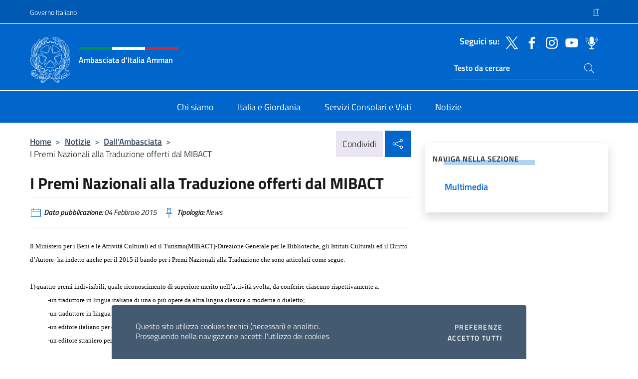

--- FILE ---
content_type: text/html; charset=UTF-8
request_url: https://ambamman.esteri.it/it/news/dall_ambasciata/2015/02/i-premi-nazionali-alla-traduzione/
body_size: 13032
content:
<!DOCTYPE html>
<html lang="it-IT">
<head>
	<meta charset="UTF-8">
	<meta name="viewport" content="width=device-width, initial-scale=1, shrink-to-fit=no">
	<meta name="author" content="Ministero degli Affari Esteri e della Cooperazione Internazionale">
	<link rel="profile" href="https://gmpg.org/xfn/11">

	<title>I Premi Nazionali alla Traduzione offerti dal MIBACT &#8211; Ambasciata d&#039;Italia Amman</title>
<meta name='robots' content='max-image-preview:large' />
	<style>img:is([sizes="auto" i], [sizes^="auto," i]) { contain-intrinsic-size: 3000px 1500px }</style>
	<link rel="alternate" hreflang="it" href="https://ambamman.esteri.it/it/news/dall_ambasciata/2015/02/i-premi-nazionali-alla-traduzione/" />
<link rel="alternate" hreflang="x-default" href="https://ambamman.esteri.it/it/news/dall_ambasciata/2015/02/i-premi-nazionali-alla-traduzione/" />
<link rel="alternate" type="application/rss+xml" title="Ambasciata d&#039;Italia Amman &raquo; Feed" href="https://ambamman.esteri.it/it/feed/" />
<link rel="alternate" type="application/rss+xml" title="Ambasciata d&#039;Italia Amman &raquo; Feed dei commenti" href="https://ambamman.esteri.it/it/comments/feed/" />
<link rel='stylesheet' id='iwy-search-autocomplete-css' href='https://ambamman.esteri.it/wp-content/plugins/iwy-search-autocomplete/public/css/iwy-search-autocomplete-public.min.css?ver=1.0.0' media='all' />
<link rel='stylesheet' id='bootstrap-italia-css-css' href='https://ambamman.esteri.it/wp-content/themes/sedi-tema/assets/css/bootstrap-italia.min.css?ver=2.5.0' media='all' />
<link rel='stylesheet' id='custom-style-css' href='https://ambamman.esteri.it/wp-content/themes/sedi-tema/assets/css/custom.min.css?ver=2.5.0' media='all' />
<script id="wpml-cookie-js-extra">
var wpml_cookies = {"wp-wpml_current_language":{"value":"it","expires":1,"path":"\/"}};
var wpml_cookies = {"wp-wpml_current_language":{"value":"it","expires":1,"path":"\/"}};
</script>
<script defer src="https://ambamman.esteri.it/wp-content/plugins/sitepress-multilingual-cms/res/js/cookies/language-cookie.js?ver=486900" id="wpml-cookie-js" defer data-wp-strategy="defer"></script>
<script defer src="https://ambamman.esteri.it/wp-includes/js/jquery/jquery.min.js?ver=3.7.1" id="jquery-core-js"></script>
<link rel="https://api.w.org/" href="https://ambamman.esteri.it/it/wp-json/" /><link rel="alternate" title="JSON" type="application/json" href="https://ambamman.esteri.it/it/wp-json/wp/v2/posts/957" /><link rel="EditURI" type="application/rsd+xml" title="RSD" href="https://ambamman.esteri.it/xmlrpc.php?rsd" />

<link rel="canonical" href="https://ambamman.esteri.it/it/news/dall_ambasciata/2015/02/i-premi-nazionali-alla-traduzione/" />
<link rel='shortlink' href='https://ambamman.esteri.it/it/?p=957' />
<link rel="alternate" title="oEmbed (JSON)" type="application/json+oembed" href="https://ambamman.esteri.it/it/wp-json/oembed/1.0/embed?url=https%3A%2F%2Fambamman.esteri.it%2Fit%2Fnews%2Fdall_ambasciata%2F2015%2F02%2Fi-premi-nazionali-alla-traduzione%2F" />
<link rel="alternate" title="oEmbed (XML)" type="text/xml+oembed" href="https://ambamman.esteri.it/it/wp-json/oembed/1.0/embed?url=https%3A%2F%2Fambamman.esteri.it%2Fit%2Fnews%2Fdall_ambasciata%2F2015%2F02%2Fi-premi-nazionali-alla-traduzione%2F&#038;format=xml" />
<meta name="generator" content="WPML ver:4.8.6 stt:5,1,27;" />
        <!-- Matomo -->
<script type="text/javascript">
  var _paq = window._paq = window._paq || [];
  /* tracker methods like "setCustomDimension" should be called before "trackPageView" */
  _paq.push(['trackPageView']);
  _paq.push(['enableLinkTracking']);
  (function() {
    var u="https://ingestion.webanalytics.italia.it/";
    _paq.push(['setTrackerUrl', u+'matomo.php']);
    _paq.push(['setSiteId', '39541']);
    var d=document, g=d.createElement('script'), s=d.getElementsByTagName('script')[0];
    g.type='text/javascript'; g.async=true; g.src=u+'matomo.js'; s.parentNode.insertBefore(g,s);
  })();
</script>
<!-- End Matomo Code -->

	<meta property="og:title" content="I Premi Nazionali alla Traduzione offerti dal MIBACT"><meta property="og:type" content="article"><meta property="og:url" content="https://ambamman.esteri.it/it/news/dall_ambasciata/2015/02/i-premi-nazionali-alla-traduzione/"><meta property="og:image" content="https://ambamman.esteri.it/wp-content/themes/sedi-tema/assets/img/img-default.jpg"><meta property="og:description" content="Il Ministero per i Beni e le Attività Culturali ed il Turismo(MIBACT)-Direzione Generale per le Biblioteche, gli Istituti Culturali ed il Diritto d’Autore- ha indetto anche per il 2015 il bando per i Premi Nazionali alla Traduzione che sono articolati come segue:1) quattro premi indivisibili, quale riconoscimento di superiore merito nell’attività svolta, da conferire ciascuno [&hellip;]"><link rel="icon" href="https://ambamman.esteri.it/wp-content/uploads/2023/04/repubblica-italiana-logo-scuro.png" sizes="32x32" />
<link rel="icon" href="https://ambamman.esteri.it/wp-content/uploads/2023/04/repubblica-italiana-logo-scuro.png" sizes="192x192" />
<link rel="apple-touch-icon" href="https://ambamman.esteri.it/wp-content/uploads/2023/04/repubblica-italiana-logo-scuro.png" />
<meta name="msapplication-TileImage" content="https://ambamman.esteri.it/wp-content/uploads/2023/04/repubblica-italiana-logo-scuro.png" />
</head>

<body class="wp-singular post-template-default single single-post postid-957 single-format-standard wp-custom-logo wp-theme-sedi-tema">

 <!-- Cookiebar -->
 <div class="cookiebar">
    <p>Questo sito utilizza cookies tecnici (necessari) e analitici. <br>Proseguendo nella navigazione accetti l'utilizzo dei cookies.</p>
    <div class="cookiebar-buttons">
        <button id="pref-modal" class="cookiebar-btn" data-bs-toggle="modal" data-bs-target="#modalcookie">Preferenze<span class="visually-hidden"> cookies</span></button>
        <button data-bs-accept="cookiebar" class="cookiebar-btn cookiebar-confirm">Accetto tutti<span class="visually-hidden">  i cookies</span></button>
    </div>
</div>

<div id="page" class="site">
	<!-- Skiplinks -->
	<div class="skiplinks">
    	<a class="visually-hidden visually-hidden-focusable" href="#primary">Salta al contenuto</a>
  	</div>
	
	<!-- Header del sito -->
	<header id="masthead" class="site-header it-header-wrapper it-header-sticky" data-bs-toggle="sticky" data-bs-position-type="fixed" data-bs-sticky-class-name="is-sticky" data-bs-target="#header-nav-wrapper">

	    <!-- Top bar del sito -->
		<div class="it-header-slim-wrapper thead-dark">
          <div class="container">
            <div class="row">
              <div class="col-12">
                <div class="it-header-slim-wrapper-content ps-0">
                  <a class="d-lg-block navbar-brand" href="https://www.governo.it/">Governo Italiano</a>
                  <div class="it-header-slim-right-zone"> 
                        <div class="row">
                          <div class="col-12">
                            <div class="link-list-wrapper">
                              <ul id="top-menu" class="link-list lang-menu list-inline"><li id="menu-item-wpml-ls-4-it" class="menu-item wpml-ls-slot-4 wpml-ls-item wpml-ls-item-it wpml-ls-current-language wpml-ls-menu-item wpml-ls-first-item wpml-ls-last-item menu-item-type-wpml_ls_menu_item menu-item-object-wpml_ls_menu_item menu-item-wpml-ls-4-it"><a href="https://ambamman.esteri.it/it/news/dall_ambasciata/2015/02/i-premi-nazionali-alla-traduzione/" role="menuitem"><span class="text-white"><span class="wpml-ls-display">IT</span></span></a></li>
</ul>                              <!-- <ul class="link-list list-inline lang-menu">
                                <li class="list-inline-item">
                                  <a class="list-item text-white active" href="#"><span class="text-white">ITA</span></a>
                                </li>
                                <li class="list-inline-item">
                                  <a class="list-item text-white" href="#"><span class="text-white">ENG</span></a>
                                </li>
                                <li class="list-inline-item">
                                  <a class="list-item text-white" href="#"><span class="text-white">ARA</span></a>
                                </li>
                              </ul> -->
                            </div>
                          </div>
                        </div>        
                  </div>
                </div>
              </div>
            </div>
          </div>
        </div>
	
	<!-- Contenitore logo, cerca, social e menù -->
	<section class="it-nav-wrapper">
  <h2 class="visually-hidden">Intestazione sito, social e menù</h2>
		<div class="site-branding it-header-center-wrapper">
		
		<!-- Bandiera italiana o riga total white -->
		<div class="flag_container clearfix">
            <div class="white clearfix"></div>
            <div class="white clearfix"></div>
            <div class="white clearfix"></div>
        </div>

		<!-- Container elemnti -->
		<div class="container">
              <div class="row">
                <div class="col-12">
                  <div class="it-header-center-content-wrapper ps-0">
                    <div class="it-brand-wrapper">
					<a href="https://ambamman.esteri.it/it/" rel="home">
              <picture>
                <source type="image/webp" srcset="https://ambamman.esteri.it/wp-content/themes/sedi-tema/assets/img/logo-mae-2x.webp 2x, https://ambamman.esteri.it/wp-content/themes/sedi-tema/assets/img/logo-mae.webp 1x">
                <source type="image/png" srcset="https://ambamman.esteri.it/wp-content/themes/sedi-tema/assets/img/logo-mae.png">
                <img class="logo-img" width="82" height="94" src="https://ambamman.esteri.it/wp-content/themes/sedi-tema/assets/img/logo-mae.png" alt="Logo Ambasciata d&#039;Italia Amman">
              </picture>
                <div class="it-brand-text ps-3 w-75">
                  <div class="flag_container clearfix logo-flag">
                    <div class="green clearfix"></div>
                    <div class="white clearfix"></div>
                    <div class="red clearfix"></div>
                  </div>
                                        <p class="no_toc title-site">Ambasciata d&#039;Italia Amman</p>
                                        <p class="site-description visually-hidden">Sito Ufficiale Ambasciata d&#039;Italia ad Amman</p>
                                            </div>
                      </a>
                    </div>
                    <div class="it-right-zone flex-column header-right-column">
                                            <section class="it-socials d-none d-md-flex hidden-md">
                        <p class="h6 title-social">Seguici su:</p>
                        <ul>
                                                    <li>
                            <a aria-label="Vai al canale twitter" href="https://twitter.com/ItalyinJordan" target="_blank" rel="noopener">
                            <img class="ico-head" src="https://ambamman.esteri.it/wp-content/themes/sedi-tema/assets/img/social-header/twitter-ico.svg" alt="Vai al canale twitter"/></a>
                          </li>
                                                    <li>
                            <a aria-label="Vai al canale facebook" href="https://www.facebook.com/italianembassyamman/" target="_blank" rel="noopener">
                            <img class="ico-head" src="https://ambamman.esteri.it/wp-content/themes/sedi-tema/assets/img/social-header/facebook-ico.svg" alt="Vai al canale facebook"/></a>
                          </li>
                                                    <li>
                            <a aria-label="Vai al canale instagram" href="https://www.instagram.com/italyinjordan/" target="_blank" rel="noopener">
                            <img class="ico-head" src="https://ambamman.esteri.it/wp-content/themes/sedi-tema/assets/img/social-header/instagram-ico.svg" alt="Vai al canale instagram"/></a>
                          </li>
                                                    <li>
                            <a aria-label="Vai al canale youtube" href="https://www.youtube.com/channel/UCsnrLdirdLXcFYCmJwEbzQg/featured" target="_blank" rel="noopener">
                            <img class="ico-head" src="https://ambamman.esteri.it/wp-content/themes/sedi-tema/assets/img/social-header/youtube-ico.svg" alt="Vai al canale youtube"/></a>
                          </li>
                                                    <li>
                            <a aria-label="Vai al canale spreaker" href="https://www.spreaker.com/user/italymfa" target="_blank" rel="noopener">
                            <img class="ico-head" src="https://ambamman.esteri.it/wp-content/themes/sedi-tema/assets/img/social-header/spreaker-ico.svg" alt="Vai al canale spreaker"/></a>
                          </li>
                                                  </ul>
                      </section>
                                            <section role="search" class="mt-auto it-search-wrapper">
		<h2 class="visually-hidden">Ricerca sito live</h2>
			<div class="form-group search-head" id="box-live-search">
				<label for="search-live" class="visually-hidden">Cerca nel sito</label>
				<input id="search-live" type="search" class="autocomplete text-white" placeholder="Testo da cercare" name="autocomplete">
				<span class="autocomplete-icon" aria-hidden="true">
					<svg class="icon icon-sm icon-white"><use xlink:href="https://ambamman.esteri.it/wp-content/themes/sedi-tema/assets/svg/sprites.svg#it-search"></use></svg>
				</span>
				
				<ul class="autocomplete-search search-overlay" id="wrapper-lis-search">
				
					<li><a id="default-text" href="#">
						<span class="autocomplete-search-text">
							digita...</span>
						</a>
					</li>
					
				</ul>
			</div>        
			</section>                     
                    </div>
                  </div>
                </div>
              </div>
            </div>
		</div><!-- .site-branding -->
	
	<!-- Contenitore della navigazione -->
	<div id="header-nav-wrapper" class="it-header-navbar-wrapper">
		<div class="container">
			<div class="row">
				<div class="col-12">
					<nav id="site-navigation" class="main-navigation navbar navbar-expand-lg theme-dark-mobile">
					  <button class="custom-navbar-toggler" type="button" aria-controls="navbarNavQ" aria-expanded="false" aria-label="Mostra/Nascondi la navigazione" data-bs-toggle="navbarcollapsible" data-bs-target="#navbarNavQ">
                  <svg class="icon icon-light icon-sm"><use xlink:href="https://ambamman.esteri.it/wp-content/themes/sedi-tema/assets/svg/sprites.svg#it-burger"></use></svg>
            </button>
						<div class="navbar-collapsable" id="navbarNavQ">
							<div class="overlay"></div>
							<div class="close-div bg-transparent">
								<button class="btn close-menu" type="button">
								<svg class="icon icon-lg icon-white">
                  <use xlink:href="https://ambamman.esteri.it/wp-content/themes/sedi-tema/assets/svg/sprites.svg#it-close"></use>
                </svg>
								<span class="visually-hidden">Chiudi</span>
								</button>
							</div>
							<div class="menu-wrapper">
								<div class="logo-menu-mobile border-bottom p-4">
                  <div class="col-sm-8 pb-2">   
                  <span class="text-white h4">Menu</span>
                          </div>
								</div>
								<ul id="primary-menu" class="navbar-nav mx-auto"><li id="nav-menu-item-27" class="nav-item dropdown megamenu  menu-item-even menu-item-depth-0 menu-item menu-item-type-post_type menu-item-object-page"><a href="https://ambamman.esteri.it/it/chi-siamo/" class="nav-link main-menu-link list-item"><span>Chi siamo</span></a><li id="nav-menu-item-26" class="nav-item dropdown megamenu  menu-item-even menu-item-depth-0 menu-item menu-item-type-post_type menu-item-object-page"><a href="https://ambamman.esteri.it/it/italia-e-giordania/" class="nav-link main-menu-link list-item"><span>Italia e Giordania</span></a><li id="nav-menu-item-25" class="nav-item dropdown megamenu  menu-item-even menu-item-depth-0 menu-item menu-item-type-post_type menu-item-object-page"><a href="https://ambamman.esteri.it/it/servizi-consolari-e-visti/" class="nav-link main-menu-link list-item"><span>Servizi Consolari e Visti</span></a><li id="nav-menu-item-24" class="nav-item dropdown megamenu  menu-item-even menu-item-depth-0 menu-item menu-item-type-post_type menu-item-object-page"><a href="https://ambamman.esteri.it/it/news/" class="nav-link main-menu-link list-item"><span>Notizie</span></a></ul>                  <!-- Form ricerca mobile -->
								<div class="form-group mobile-search mt-2 p-2">
									<form role="search" method="get" action="https://ambamman.esteri.it/it/">
										<input id="ricerca-mobile" name="s" type="search" placeholder="Cerca nel sito">
											
											<button type="submit" class="autocomplete-icon icon-search-submit-mobile" aria-hidden="true">
												<svg class="icon icon-sm icon-primary"><use xlink:href="https://ambamman.esteri.it/wp-content/themes/sedi-tema/assets/svg/sprites.svg#it-search"></use></svg>
                        <span class="d-none">Cerca nel sito</span>
											</button>
										<label for="ricerca-mobile" class="visually-hidden">Cerca nel sito</label>
									</form>
								</div>
							</div><!-- .menu-wrapper -->
						</div><!-- .navbar-collapsable -->
					</nav><!-- #site-navigation -->
				</div>
			</div>
		</div>
	</div><!-- .it-header-navbar-wrapper -->
 </section>
</header><!-- #masthead -->
	<main id="primary" class="site-main container mt-3">
			<div class="row">
				<div class="col-lg-8">
					<!-- Breadcrumbs e social sharing -->
					<div class="row">
						<div class="col-lg-8">
							<nav class="breadcrumb-container" aria-label="breadcrumb"><ol class="breadcrumb"><li class="breadcrumb-item"><a href="https://ambamman.esteri.it/it/">Home</a><span class="separator">&gt;</span></li><li class="breadcrumb-item"><li class="breadcrumb-item">
                                <a href="https://ambamman.esteri.it/it/news/">Notizie</a></li><li class="breadcrumb-item"><span class="separator">&gt;</span></li><li class="breadcrumb-item">
                                <a href="https://ambamman.esteri.it/it/news/dall_ambasciata/">Dall&#8217;Ambasciata</a></li><li class="breadcrumb-item"><span class="separator">&gt;</span></li><li class="breadcrumb-item active" aria-current="page">I Premi Nazionali alla Traduzione offerti dal MIBACT</li></ol></nav>						</div>
						<div class="col-lg-4">
							
    <!-- Share button -->
    <div class="share_buttons reveal-content clearfix">
        <div class="share_buttons_container float-start clearfix pe-2">
            <a href="https://www.facebook.com/sharer/sharer.php?u=https://ambamman.esteri.it/it/i-premi-nazionali-alla-traduzione/" title="Condividi su Facebook">
                <svg class="icon icon-lg icon-padded bg-primary icon-white">
                    <use xlink:href="https://ambamman.esteri.it/wp-content/themes/sedi-tema/assets/svg/sprites.svg#it-facebook"></use>
                </svg>
                <span class="visually-hidden">Condividi su Facebook</span>
            </a>
            <a href="https://twitter.com/intent/tweet?url=https://ambamman.esteri.it/it/i-premi-nazionali-alla-traduzione/" title="Condividi su Twitter">
                <svg class="icon icon-lg icon-padded bg-primary icon-white">
                    <use xlink:href="https://ambamman.esteri.it/wp-content/themes/sedi-tema/assets/svg/sprites.svg#it-twitter"></use>
                </svg>
                <span class="visually-hidden">Condividi su Twitter</span>
            </a>
            <a href="https://api.whatsapp.com/send?text=https://ambamman.esteri.it/it/i-premi-nazionali-alla-traduzione/" data-action="share/whatsapp/share" title="Condividi su Whatsapp">
                <svg class="icon icon-lg icon-padded bg-primary icon-white">
                    <use xlink:href="https://ambamman.esteri.it/wp-content/themes/sedi-tema/assets/svg/sprites.svg#it-whatsapp"></use>
                </svg>
                <span class="visually-hidden">Condividi su Whatsapp</span>
            </a>
        </div>
        <!-- /share_buttons_container -->
        <span class="bg-light share-span">Condividi</span>
            <a href="#" onclick="return false" title="Condividi sui Social Network" class="share_buttons_trigger reveal-trigger">
                <svg class="icon icon-lg icon-padded bg-primary icon-white align-middle">
                  <use xlink:href="https://ambamman.esteri.it/wp-content/themes/sedi-tema/assets/svg/sprites.svg#it-share"></use>
                </svg>
                <span class="visually-hidden">Condividi sui Social Network</span>
            </a>
    </div>						</div>
					</div>
		
<article id="post-957" class="post-957 post type-post status-publish format-standard hentry">
	
	<header class="entry-header">
		<h1 class="entry-title h3">I Premi Nazionali alla Traduzione offerti dal MIBACT</h1>	</header><!-- .entry-header -->

	
		<div class="entry-meta">
					<ul class="list-inline">
        	<li class="list-inline-item">
				<svg class="icon icon-primary icon-sm">
					<use xlink:href="https://ambamman.esteri.it/wp-content/themes/sedi-tema/assets/svg/sprites.svg#it-calendar"></use>
				</svg>
				<small>
					<b> Data pubblicazione:</b> 04 Febbraio 2015				</small>
				</li>
            <li class="list-inline-item">
				<svg class="icon icon-primary icon-sm">
					<use xlink:href="https://ambamman.esteri.it/wp-content/themes/sedi-tema/assets/svg/sprites.svg#it-pin"></use>
				</svg>
				<small>
					<b>Tipologia:</b> News				</small>
			</li>
		</ul>
				</div><!-- .entry-meta -->

	<div class="entry-content">
		<p><P style="MARGIN: 0cm 0cm 0pt" class="MsoNormal"><FONT color="#000000"><SPAN style="FONT-FAMILY: Tahoma; FONT-SIZE: 10pt">Il Ministero per i Beni e le Attivit</SPAN><SPAN style="FONT-FAMILY: Tahoma; FONT-SIZE: 10pt; mso-bidi-language: AR-JO">à Culturali ed il Turismo(MIBACT)-Direzione Generale per le Biblioteche, gli Istituti Culturali ed il Diritto d’Autore- ha indetto anche per il 2015 il bando per i Premi Nazionali alla Traduzione che sono articolati come segue:<BR><BR></SPAN></FONT><FONT color="#000000"><SPAN style="FONT-FAMILY: Tahoma; FONT-SIZE: 10pt; mso-bidi-language: AR-JO; mso-fareast-font-family: Tahoma"><SPAN style="mso-list: Ignore">1)<SPAN style="FONT: 7pt 'Times New Roman'"> </SPAN></SPAN></SPAN><SPAN dir="ltr"><SPAN style="FONT-FAMILY: Tahoma; FONT-SIZE: 10pt; mso-bidi-language: AR-JO">quattro premi indivisibili, quale riconoscimento di superiore merito nell’attività svolta, da conferire ciascuno rispettivamente a:<BR>            </SPAN></SPAN></FONT><SPAN style="FONT-FAMILY: Tahoma; FONT-SIZE: 10pt; mso-bidi-language: AR-JO"><FONT color="#000000">-un traduttore in lingua italiana di una o più opere da altra lingua classica o moderna o dialetto;<BR>            </FONT></SPAN><SPAN style="FONT-FAMILY: Tahoma; FONT-SIZE: 10pt; mso-bidi-language: AR-JO"><FONT color="#000000">-un traduttore in lingua straniera di una o più opere in italiano o in dialetto;<BR>            </FONT></SPAN><SPAN style="FONT-FAMILY: Tahoma; FONT-SIZE: 10pt; mso-bidi-language: AR-JO"><FONT color="#000000">-un editore italiano per opere in italiano da altra lingua classica o moderna o dialetto;<BR>            </FONT></SPAN><SPAN style="FONT-FAMILY: Tahoma; FONT-SIZE: 10pt; mso-bidi-language: AR-JO"><FONT color="#000000">-un editore straniero per opere in lingua italiana o in dialetto tradotte in altre lingue;<BR><BR></FONT></SPAN><FONT color="#000000"><SPAN style="FONT-FAMILY: Tahoma; FONT-SIZE: 10pt; mso-bidi-language: AR-JO; mso-fareast-font-family: Tahoma"><SPAN style="mso-list: Ignore">2)<SPAN style="FONT: 7pt 'Times New Roman'"> </SPAN></SPAN></SPAN><SPAN dir="ltr"><SPAN style="FONT-FAMILY: Tahoma; FONT-SIZE: 10pt; mso-bidi-language: AR-JO">fino a quattro premi speciali indivisibili per elevati apporti nell’ambito e/o a supporto dell’attività traduttoria di opere gia concepite in altra lingua o dialetto.<BR><BR></SPAN></SPAN></FONT><SPAN style="FONT-FAMILY: Tahoma; FONT-SIZE: 10pt; mso-bidi-language: AR-JO"><FONT color="#000000">La data di scadenza per la presentazione della domanda è il <B>28 febbraio 2015.<BR><BR></B></FONT></SPAN><B><SPAN style="FONT-FAMILY: Tahoma; FONT-SIZE: 10pt; mso-bidi-language: AR-JO"><FONT color="#000000">L’indirizzo a cui inviare le domande di partecipazione alla selezione è il seguente:<BR><BR></FONT></SPAN></B><FONT color="#000000"><SPAN style="FONT-FAMILY: Tahoma; FONT-SIZE: 10pt">Ministero per i Beni e le Attivit</SPAN><SPAN style="FONT-FAMILY: Tahoma; FONT-SIZE: 10pt; mso-bidi-language: AR-JO">à Culturali ed il Turismo-Direzione Generale per le Biblioteche, gli Istituti Culturali ed il Diritto d’autore<BR></SPAN></FONT><SPAN style="FONT-FAMILY: Tahoma; FONT-SIZE: 10pt; mso-bidi-language: AR-JO"><FONT color="#000000">Segreteria della Commissione per i premi per la traduzione<BR></FONT></SPAN><SPAN style="FONT-FAMILY: Tahoma; FONT-SIZE: 10pt; mso-bidi-language: AR-JO"><FONT color="#000000">Via Michele Mercati, n. 4 – 00197 Roma.<BR><BR><?xml:namespace prefix = "o" ns = "urn:schemas-microsoft-com:office:office" /><o:p></o:p></FONT></SPAN></P><P style="MARGIN: 0cm 0cm 0pt 36pt" class="MsoNormal"><SPAN style="FONT-FAMILY: Tahoma; FONT-SIZE: 10pt; mso-bidi-language: AR-JO"><o:p><FONT color="#000000"> </FONT></o:p></SPAN></P><br />
<P style="MARGIN: 0cm 0cm 0pt" class="MsoNormal"><SPAN style="FONT-FAMILY: Tahoma; FONT-SIZE: 10pt; mso-bidi-language: AR-JO"><o:p><FONT color="#000000"> </FONT></o:p></SPAN></P></p>
	</div><!-- .entry-content -->

	<footer class="entry-footer">
			</footer><!-- .entry-footer -->
</article><!-- #post-957 -->
			</div><!-- .col-lg-8 -->
			
<aside id="secondary" class="widget-area col-lg-4 ps-3 d-none d-lg-block d-xl-block affix-parent">
	<div class="sidebar-wrapper affix-top side-affix">
		<section id="iwy_widget_walker-3" class="widget widget_iwy_widget_walker">    <h4 class="h4 widget-title no-toc">Naviga nella sezione</h4>        <div class="sidebar-linklist-wrapper side-scrool">
            <div class="link-list-wrapper">
              <ul class="link-list">
                                    <li data-order="0">
                      <a href="https://ambamman.esteri.it/it/news/multimedia/" class="list-item large medium right-icon " title="Multimedia"><span>Multimedia </span>
                                                </a>
                                            </li>   
                              </ul>
            </div>
        </div>
        </section>	</div>
</aside><!-- #secondary -->
		   </div><!-- .row -->
	</main><!-- #main -->

<!-- Sezione correlati -->
<section class="container-fluid c-line neutral-2-bg-a1 pb-4 pt-4">
    <div class="container">
      	<div class="row">
        	<div class="col-12">
          	<!-- Carousel gallery -->
          	<div class="it-carousel-wrapper it-carousel-landscape-abstract-three-cols splide" data-bs-carousel-splide>
			  <div class="it-header-block-title">
			  	<h3 class="no_toc fw-normal">Ti potrebbe interessare anche..</h3>
			  </div><!-- /.it-header-block-title -->
			  <div class="splide__track">
				<ul class="splide__list">
											<li class="splide__slide">
							<article class="it-single-slide-wrapper">
								<!--start card-->
								<div class="card-wrapper card-space">
									<div class="card card-big no-after">
										<div class="img-responsive-wrapper">
											<div class="img-responsive">
												<figure class="img-wrapper">
																										<picture>
														<source type="image/webp" srcset="https://ambamman.esteri.it/wp-content/themes/sedi-tema/assets/img/img-default.webp">
														<source type="image/jpg" srcset="https://ambamman.esteri.it/wp-content/themes/sedi-tema/assets/img/img-default.jpg">
														<img class="img-fluid" width="416" height="234" src="https://ambamman.esteri.it/wp-content/themes/sedi-tema/assets/img/img-default.jpg" alt="Referendum Costituzionale 2026" title="Referendum Costituzionale 2026">
													</picture>
												  
												</figure>
											</div>
										</div>
										<div class="card-body px-3 px-md-4">
											<h5 class="card-title correlato"><a class="text-decoration-none text-body" href="https://ambamman.esteri.it/it/news/dall_ambasciata/2026/01/referendum-costituzionale-2026/" title="Vai a Referendum Costituzionale 2026">Referendum Costituzionale 2026</a></h5>
											<p class="card-text">Con decreto del Presidente della Repubblica del 13/01/2026, pubblicato nella Gazzetta Ufficiale del 14/01/2026, è...</p>
											<footer class="it-card-footer">
												<a href="https://ambamman.esteri.it/it/news/dall_ambasciata/2026/01/referendum-costituzionale-2026/" title="Vai all'articolo Referendum Costituzionale 2026" class="btn btn-outline-primary btn-sm">Leggi<span class="visually-hidden">Referendum Costituzionale 2026</span></a>
											</footer>
										</div><!-- ./card-body -->
									</div><!-- ./card -->
								</div><!--end card-->
							</article><!--.it-single-slide-wrapper-->
						</li>
											<li class="splide__slide">
							<article class="it-single-slide-wrapper">
								<!--start card-->
								<div class="card-wrapper card-space">
									<div class="card card-big no-after">
										<div class="img-responsive-wrapper">
											<div class="img-responsive">
												<figure class="img-wrapper">
																										<picture>
														<source type="image/webp" srcset="https://ambamman.esteri.it/wp-content/themes/sedi-tema/assets/img/img-default.webp">
														<source type="image/jpg" srcset="https://ambamman.esteri.it/wp-content/themes/sedi-tema/assets/img/img-default.jpg">
														<img class="img-fluid" width="416" height="234" src="https://ambamman.esteri.it/wp-content/themes/sedi-tema/assets/img/img-default.jpg" alt="Si informa che nei giorni 28 e 29 gennaio p.v. il nostro ufficio consolare rimarrà chiuso per lavori straordinari sui sistemi informatici" title="Si informa che nei giorni 28 e 29 gennaio p.v. il nostro ufficio consolare rimarrà chiuso per lavori straordinari sui sistemi informatici">
													</picture>
												  
												</figure>
											</div>
										</div>
										<div class="card-body px-3 px-md-4">
											<h5 class="card-title correlato"><a class="text-decoration-none text-body" href="https://ambamman.esteri.it/it/news/dall_ambasciata/2026/01/si-informa-che-nei-giorni-28-e-29-gennaio-p-v-il-nostro-ufficio-consolare-rimarra-chiuso-per-lavori-straordinari-sui-sistemi-informatici/" title="Vai a Si informa che nei giorni 28 e 29 gennaio p.v. il nostro ufficio consolare rimarrà chiuso per lavori straordinari sui sistemi informatici">Si informa che nei giorni 28 e 29 gennaio p.v. il nostro ufficio consolare rimarrà chiuso per lavori straordinari sui sistemi informatici</a></h5>
											<p class="card-text"></p>
											<footer class="it-card-footer">
												<a href="https://ambamman.esteri.it/it/news/dall_ambasciata/2026/01/si-informa-che-nei-giorni-28-e-29-gennaio-p-v-il-nostro-ufficio-consolare-rimarra-chiuso-per-lavori-straordinari-sui-sistemi-informatici/" title="Vai all'articolo Si informa che nei giorni 28 e 29 gennaio p.v. il nostro ufficio consolare rimarrà chiuso per lavori straordinari sui sistemi informatici" class="btn btn-outline-primary btn-sm">Leggi<span class="visually-hidden">Si informa che nei giorni 28 e 29 gennaio p.v. il nostro ufficio consolare rimarrà chiuso per lavori straordinari sui sistemi informatici</span></a>
											</footer>
										</div><!-- ./card-body -->
									</div><!-- ./card -->
								</div><!--end card-->
							</article><!--.it-single-slide-wrapper-->
						</li>
											<li class="splide__slide">
							<article class="it-single-slide-wrapper">
								<!--start card-->
								<div class="card-wrapper card-space">
									<div class="card card-big no-after">
										<div class="img-responsive-wrapper">
											<div class="img-responsive">
												<figure class="img-wrapper">
																										<picture>
														<source type="image/webp" srcset="https://ambamman.esteri.it/wp-content/themes/sedi-tema/assets/img/img-default.webp">
														<source type="image/jpg" srcset="https://ambamman.esteri.it/wp-content/themes/sedi-tema/assets/img/img-default.jpg">
														<img class="img-fluid" width="416" height="234" src="https://ambamman.esteri.it/wp-content/themes/sedi-tema/assets/img/img-default.jpg" alt="Modifica costo passaporto ordinario elettronico" title="Modifica costo passaporto ordinario elettronico">
													</picture>
												  
												</figure>
											</div>
										</div>
										<div class="card-body px-3 px-md-4">
											<h5 class="card-title correlato"><a class="text-decoration-none text-body" href="https://ambamman.esteri.it/it/news/dall_ambasciata/2025/11/modifica-costo-passaporto-ordinario-elettronico/" title="Vai a Modifica costo passaporto ordinario elettronico">Modifica costo passaporto ordinario elettronico</a></h5>
											<p class="card-text">Si informa l’utenza che a seguito dell’entrata in vigore del Decreto Interministeriale del 23 settembre...</p>
											<footer class="it-card-footer">
												<a href="https://ambamman.esteri.it/it/news/dall_ambasciata/2025/11/modifica-costo-passaporto-ordinario-elettronico/" title="Vai all'articolo Modifica costo passaporto ordinario elettronico" class="btn btn-outline-primary btn-sm">Leggi<span class="visually-hidden">Modifica costo passaporto ordinario elettronico</span></a>
											</footer>
										</div><!-- ./card-body -->
									</div><!-- ./card -->
								</div><!--end card-->
							</article><!--.it-single-slide-wrapper-->
						</li>
											<li class="splide__slide">
							<article class="it-single-slide-wrapper">
								<!--start card-->
								<div class="card-wrapper card-space">
									<div class="card card-big no-after">
										<div class="img-responsive-wrapper">
											<div class="img-responsive">
												<figure class="img-wrapper">
																										<picture>
														<source type="image/webp" srcset="https://ambamman.esteri.it/wp-content/themes/sedi-tema/assets/img/img-default.webp">
														<source type="image/jpg" srcset="https://ambamman.esteri.it/wp-content/themes/sedi-tema/assets/img/img-default.jpg">
														<img class="img-fluid" width="416" height="234" src="https://ambamman.esteri.it/wp-content/themes/sedi-tema/assets/img/img-default.jpg" alt="Nuove regole per la registrazione della residenza in Giordania" title="Nuove regole per la registrazione della residenza in Giordania">
													</picture>
												  
												</figure>
											</div>
										</div>
										<div class="card-body px-3 px-md-4">
											<h5 class="card-title correlato"><a class="text-decoration-none text-body" href="https://ambamman.esteri.it/it/news/dall_ambasciata/2025/11/nuove-regole-per-la-registrazione-della-residenza-in-giordania/" title="Vai a Nuove regole per la registrazione della residenza in Giordania">Nuove regole per la registrazione della residenza in Giordania</a></h5>
											<p class="card-text">Si segnala che a far data dal 6 ottobre 2025, le Autorità giordane hanno apportato...</p>
											<footer class="it-card-footer">
												<a href="https://ambamman.esteri.it/it/news/dall_ambasciata/2025/11/nuove-regole-per-la-registrazione-della-residenza-in-giordania/" title="Vai all'articolo Nuove regole per la registrazione della residenza in Giordania" class="btn btn-outline-primary btn-sm">Leggi<span class="visually-hidden">Nuove regole per la registrazione della residenza in Giordania</span></a>
											</footer>
										</div><!-- ./card-body -->
									</div><!-- ./card -->
								</div><!--end card-->
							</article><!--.it-single-slide-wrapper-->
						</li>
											<li class="splide__slide">
							<article class="it-single-slide-wrapper">
								<!--start card-->
								<div class="card-wrapper card-space">
									<div class="card card-big no-after">
										<div class="img-responsive-wrapper">
											<div class="img-responsive">
												<figure class="img-wrapper">
																										<picture>
														<source type="image/webp" srcset="https://ambamman.esteri.it/wp-content/themes/sedi-tema/assets/img/img-default.webp">
														<source type="image/jpg" srcset="https://ambamman.esteri.it/wp-content/themes/sedi-tema/assets/img/img-default.jpg">
														<img class="img-fluid" width="416" height="234" src="https://ambamman.esteri.it/wp-content/themes/sedi-tema/assets/img/img-default.jpg" alt="Entrata in funzione dal 12 ottobre 2025 del nuovo sistema di registrazione ingresso/uscita (Entry/Exit System – EES) dei cittadini di Paesi terzi che attraversano le frontiere esterne Schengen" title="Entrata in funzione dal 12 ottobre 2025 del nuovo sistema di registrazione ingresso/uscita (Entry/Exit System – EES) dei cittadini di Paesi terzi che attraversano le frontiere esterne Schengen">
													</picture>
												  
												</figure>
											</div>
										</div>
										<div class="card-body px-3 px-md-4">
											<h5 class="card-title correlato"><a class="text-decoration-none text-body" href="https://ambamman.esteri.it/it/news/dall_ambasciata/2025/10/entrata-in-funzione-dal-12-ottobre-2025-del-nuovo-sistema-di-registrazione-ingresso-uscita-entry-exit-system-ees-dei-cittadini-di-paesi-terzi-che-attraversano-le-frontiere-esterne-schengen/" title="Vai a Entrata in funzione dal 12 ottobre 2025 del nuovo sistema di registrazione ingresso/uscita (Entry/Exit System – EES) dei cittadini di Paesi terzi che attraversano le frontiere esterne Schengen">Entrata in funzione dal 12 ottobre 2025 del nuovo sistema di registrazione ingresso/uscita (Entry/Exit System – EES) dei cittadini di Paesi terzi che attraversano le frontiere esterne Schengen</a></h5>
											<p class="card-text">Il sistema di ingressi/uscite (EES) è il nuovo sistema europeo di gestione delle frontiere che...</p>
											<footer class="it-card-footer">
												<a href="https://ambamman.esteri.it/it/news/dall_ambasciata/2025/10/entrata-in-funzione-dal-12-ottobre-2025-del-nuovo-sistema-di-registrazione-ingresso-uscita-entry-exit-system-ees-dei-cittadini-di-paesi-terzi-che-attraversano-le-frontiere-esterne-schengen/" title="Vai all'articolo Entrata in funzione dal 12 ottobre 2025 del nuovo sistema di registrazione ingresso/uscita (Entry/Exit System – EES) dei cittadini di Paesi terzi che attraversano le frontiere esterne Schengen" class="btn btn-outline-primary btn-sm">Leggi<span class="visually-hidden">Entrata in funzione dal 12 ottobre 2025 del nuovo sistema di registrazione ingresso/uscita (Entry/Exit System – EES) dei cittadini di Paesi terzi che attraversano le frontiere esterne Schengen</span></a>
											</footer>
										</div><!-- ./card-body -->
									</div><!-- ./card -->
								</div><!--end card-->
							</article><!--.it-single-slide-wrapper-->
						</li>
											<li class="splide__slide">
							<article class="it-single-slide-wrapper">
								<!--start card-->
								<div class="card-wrapper card-space">
									<div class="card card-big no-after">
										<div class="img-responsive-wrapper">
											<div class="img-responsive">
												<figure class="img-wrapper">
																										<picture>
														<source type="image/webp" srcset="https://ambamman.esteri.it/wp-content/themes/sedi-tema/assets/img/img-default.webp">
														<source type="image/jpg" srcset="https://ambamman.esteri.it/wp-content/themes/sedi-tema/assets/img/img-default.jpg">
														<img class="img-fluid" width="416" height="234" src="https://ambamman.esteri.it/wp-content/themes/sedi-tema/assets/img/img-default.jpg" alt="PREMIO DI TRADUZIONE PER LA XXV SETTIMANA DELLA LINGUA ITALIANA NEL MONDO" title="PREMIO DI TRADUZIONE PER LA XXV SETTIMANA DELLA LINGUA ITALIANA NEL MONDO">
													</picture>
												  
												</figure>
											</div>
										</div>
										<div class="card-body px-3 px-md-4">
											<h5 class="card-title correlato"><a class="text-decoration-none text-body" href="https://ambamman.esteri.it/it/news/dall_ambasciata/2025/09/premio-di-traduzione-per-la-xxv-settimana-della-lingua-italiana-nel-mondo/" title="Vai a PREMIO DI TRADUZIONE PER LA XXV SETTIMANA DELLA LINGUA ITALIANA NEL MONDO">PREMIO DI TRADUZIONE PER LA XXV SETTIMANA DELLA LINGUA ITALIANA NEL MONDO</a></h5>
											<p class="card-text">l’Ambasciata d’Italia, in collaborazione con la Società Dante Alighieri, annuncia il premio di traduzione per...</p>
											<footer class="it-card-footer">
												<a href="https://ambamman.esteri.it/it/news/dall_ambasciata/2025/09/premio-di-traduzione-per-la-xxv-settimana-della-lingua-italiana-nel-mondo/" title="Vai all'articolo PREMIO DI TRADUZIONE PER LA XXV SETTIMANA DELLA LINGUA ITALIANA NEL MONDO" class="btn btn-outline-primary btn-sm">Leggi<span class="visually-hidden">PREMIO DI TRADUZIONE PER LA XXV SETTIMANA DELLA LINGUA ITALIANA NEL MONDO</span></a>
											</footer>
										</div><!-- ./card-body -->
									</div><!-- ./card -->
								</div><!--end card-->
							</article><!--.it-single-slide-wrapper-->
						</li>
											<li class="splide__slide">
							<article class="it-single-slide-wrapper">
								<!--start card-->
								<div class="card-wrapper card-space">
									<div class="card card-big no-after">
										<div class="img-responsive-wrapper">
											<div class="img-responsive">
												<figure class="img-wrapper">
																										<picture>
														<source type="image/webp" srcset="https://ambamman.esteri.it/wp-content/themes/sedi-tema/assets/img/img-default.webp">
														<source type="image/jpg" srcset="https://ambamman.esteri.it/wp-content/themes/sedi-tema/assets/img/img-default.jpg">
														<img class="img-fluid" width="416" height="234" src="https://ambamman.esteri.it/wp-content/themes/sedi-tema/assets/img/img-default.jpg" alt="Borse di studio offerte dal Governo italiano in favore di studenti stranieri e italiani residenti all’estero (IRE) per l’A.A. 2025-2026. Pubblicazione graduatoria." title="Borse di studio offerte dal Governo italiano in favore di studenti stranieri e italiani residenti all’estero (IRE) per l’A.A. 2025-2026. Pubblicazione graduatoria.">
													</picture>
												  
												</figure>
											</div>
										</div>
										<div class="card-body px-3 px-md-4">
											<h5 class="card-title correlato"><a class="text-decoration-none text-body" href="https://ambamman.esteri.it/it/news/dall_ambasciata/2025/08/borse-di-studio-offerte-dal-governo-italiano-in-favore-di-studenti-stranieri-e-italiani-residenti-allestero-ire-per-la-a-2025-2026-pubblicazione-graduatoria/" title="Vai a Borse di studio offerte dal Governo italiano in favore di studenti stranieri e italiani residenti all’estero (IRE) per l’A.A. 2025-2026. Pubblicazione graduatoria.">Borse di studio offerte dal Governo italiano in favore di studenti stranieri e italiani residenti all’estero (IRE) per l’A.A. 2025-2026. Pubblicazione graduatoria.</a></h5>
											<p class="card-text">La Commissione istituita per assegnare le borse di studio offerte dal Governo italiano per l’Anno...</p>
											<footer class="it-card-footer">
												<a href="https://ambamman.esteri.it/it/news/dall_ambasciata/2025/08/borse-di-studio-offerte-dal-governo-italiano-in-favore-di-studenti-stranieri-e-italiani-residenti-allestero-ire-per-la-a-2025-2026-pubblicazione-graduatoria/" title="Vai all'articolo Borse di studio offerte dal Governo italiano in favore di studenti stranieri e italiani residenti all’estero (IRE) per l’A.A. 2025-2026. Pubblicazione graduatoria." class="btn btn-outline-primary btn-sm">Leggi<span class="visually-hidden">Borse di studio offerte dal Governo italiano in favore di studenti stranieri e italiani residenti all’estero (IRE) per l’A.A. 2025-2026. Pubblicazione graduatoria.</span></a>
											</footer>
										</div><!-- ./card-body -->
									</div><!-- ./card -->
								</div><!--end card-->
							</article><!--.it-single-slide-wrapper-->
						</li>
											<li class="splide__slide">
							<article class="it-single-slide-wrapper">
								<!--start card-->
								<div class="card-wrapper card-space">
									<div class="card card-big no-after">
										<div class="img-responsive-wrapper">
											<div class="img-responsive">
												<figure class="img-wrapper">
																										<picture>
														<source type="image/webp" srcset="https://ambamman.esteri.it/wp-content/themes/sedi-tema/assets/img/img-default.webp">
														<source type="image/jpg" srcset="https://ambamman.esteri.it/wp-content/themes/sedi-tema/assets/img/img-default.jpg">
														<img class="img-fluid" width="416" height="234" src="https://ambamman.esteri.it/wp-content/themes/sedi-tema/assets/img/img-default.jpg" alt="Contributi a soggetti privati per iniziative di pace, sicurezza internazionale, azioni umanitarie e tutela dei diritti umani – Avviso e modalità di erogazione" title="Contributi a soggetti privati per iniziative di pace, sicurezza internazionale, azioni umanitarie e tutela dei diritti umani – Avviso e modalità di erogazione">
													</picture>
												  
												</figure>
											</div>
										</div>
										<div class="card-body px-3 px-md-4">
											<h5 class="card-title correlato"><a class="text-decoration-none text-body" href="https://ambamman.esteri.it/it/news/dall_ambasciata/2025/08/contributi-a-soggetti-privati-per-iniziative-di-pace-sicurezza-internazionale-azioni-umanitarie-e-tutela-dei-diritti-umani-avviso-e-modalita-di-erogazione/" title="Vai a Contributi a soggetti privati per iniziative di pace, sicurezza internazionale, azioni umanitarie e tutela dei diritti umani – Avviso e modalità di erogazione">Contributi a soggetti privati per iniziative di pace, sicurezza internazionale, azioni umanitarie e tutela dei diritti umani – Avviso e modalità di erogazione</a></h5>
											<p class="card-text">La Direzione generale per gli affari politici e di sicurezza (DGAP), la Direzione Generale per...</p>
											<footer class="it-card-footer">
												<a href="https://ambamman.esteri.it/it/news/dall_ambasciata/2025/08/contributi-a-soggetti-privati-per-iniziative-di-pace-sicurezza-internazionale-azioni-umanitarie-e-tutela-dei-diritti-umani-avviso-e-modalita-di-erogazione/" title="Vai all'articolo Contributi a soggetti privati per iniziative di pace, sicurezza internazionale, azioni umanitarie e tutela dei diritti umani – Avviso e modalità di erogazione" class="btn btn-outline-primary btn-sm">Leggi<span class="visually-hidden">Contributi a soggetti privati per iniziative di pace, sicurezza internazionale, azioni umanitarie e tutela dei diritti umani – Avviso e modalità di erogazione</span></a>
											</footer>
										</div><!-- ./card-body -->
									</div><!-- ./card -->
								</div><!--end card-->
							</article><!--.it-single-slide-wrapper-->
						</li>
											<li class="splide__slide">
							<article class="it-single-slide-wrapper">
								<!--start card-->
								<div class="card-wrapper card-space">
									<div class="card card-big no-after">
										<div class="img-responsive-wrapper">
											<div class="img-responsive">
												<figure class="img-wrapper">
																										<picture>
														<source type="image/webp" srcset="https://ambamman.esteri.it/wp-content/themes/sedi-tema/assets/img/img-default.webp">
														<source type="image/jpg" srcset="https://ambamman.esteri.it/wp-content/themes/sedi-tema/assets/img/img-default.jpg">
														<img class="img-fluid" width="416" height="234" src="https://ambamman.esteri.it/wp-content/themes/sedi-tema/assets/img/img-default.jpg" alt="Giornata nazionale del sacrificio del lavoro italiano nel mondo" title="Giornata nazionale del sacrificio del lavoro italiano nel mondo">
													</picture>
												  
												</figure>
											</div>
										</div>
										<div class="card-body px-3 px-md-4">
											<h5 class="card-title correlato"><a class="text-decoration-none text-body" href="https://ambamman.esteri.it/it/news/dall_ambasciata/2025/08/giornata-nazionale-del-sacrificio-del-lavoro-italiano-nel-mondo/" title="Vai a Giornata nazionale del sacrificio del lavoro italiano nel mondo">Giornata nazionale del sacrificio del lavoro italiano nel mondo</a></h5>
											<p class="card-text">In occasione dell’8 agosto si celebra la &quot;Giornata nazionale del sacrificio del lavoro italiano nel...</p>
											<footer class="it-card-footer">
												<a href="https://ambamman.esteri.it/it/news/dall_ambasciata/2025/08/giornata-nazionale-del-sacrificio-del-lavoro-italiano-nel-mondo/" title="Vai all'articolo Giornata nazionale del sacrificio del lavoro italiano nel mondo" class="btn btn-outline-primary btn-sm">Leggi<span class="visually-hidden">Giornata nazionale del sacrificio del lavoro italiano nel mondo</span></a>
											</footer>
										</div><!-- ./card-body -->
									</div><!-- ./card -->
								</div><!--end card-->
							</article><!--.it-single-slide-wrapper-->
						</li>
										</ul><!-- /.splide__list-->
		  	  </div><!-- /.splide__track-->
			</div><!-- /.it-carousel-wrapper -->
		</div><!-- .col-12-->
	 </div><!-- .row -->
	</div><!-- .container-->
</section>

		<!-- Bottom share nav -->
	<nav class="bottom-nav social-share">
      <ul>
        <li>
          <a href="https://www.facebook.com/sharer/sharer.php?u=https://ambamman.esteri.it/it/i-premi-nazionali-alla-traduzione/" title="Condividi su Facebook">
            <svg class="icon icon-primary"><use xlink:href="https://ambamman.esteri.it/wp-content/themes/sedi-tema/assets/svg/sprites.svg#it-facebook"></use></svg>
            <span class="bottom-nav-label text-primary">Facebook</span>
          </a>
        </li>
        <li>
          <a href="https://twitter.com/intent/tweet?url=https://ambamman.esteri.it/it/i-premi-nazionali-alla-traduzione/" title="Condividi su Twitter">
            <svg class="icon icon-primary"><use xlink:href="https://ambamman.esteri.it/wp-content/themes/sedi-tema/assets/svg/sprites.svg#it-twitter"></use></svg>
            <span class="bottom-nav-label text-primary">Twitter</span>
          </a>
        </li>
        <li>
          <a href="https://api.whatsapp.com/send?text=https://ambamman.esteri.it/it/i-premi-nazionali-alla-traduzione/" title="Condividi su Whatsapp">
            <svg class="icon icon-primary"><use xlink:href="https://ambamman.esteri.it/wp-content/themes/sedi-tema/assets/svg/sprites.svg#it-whatsapp"></use></svg>
            <span class="bottom-nav-label text-primary">Whatsapp</span>
          </a>
        </li>
      </ul>
    </nav>
		<footer id="footer" class="it-footer">
	<div class="it-footer-main">
          <div class="container">
			
		 <!-- Section footer logo e testo -->
		  <section>
              <div class="row clearfix">
                <div class="col-sm-12">
					<div class="row">
                  <div class="it-brand-wrapper col-sm-5 col-lg-4">
                    <a href="https://ambamman.esteri.it/it/">
					<picture>
						<source type="image/webp" srcset="https://ambamman.esteri.it/wp-content/themes/sedi-tema/assets/img/logo-mae-2x.webp 2x, https://ambamman.esteri.it/wp-content/themes/sedi-tema/assets/img/logo-mae.webp 1x">
						<source type="image/png" srcset="https://ambamman.esteri.it/wp-content/themes/sedi-tema/assets/img/logo-mae.png">
						<img class="logo-img" width="82" height="94" src="https://ambamman.esteri.it/wp-content/themes/sedi-tema/assets/img/logo-mae.png" alt="Logo Ambasciata d&#039;Italia Amman">
					</picture>
                      <div class="it-brand-text ps-3 w-75">
					  	<div class="flag_container clearfix logo-flag">
                            <div class="green clearfix"></div>
                            <div class="white clearfix"></div>
                            <div class="red clearfix"></div>
                        </div>
                        <h2 class="no_toc footer-title">Ambasciata d&#039;Italia Amman</h2>
                      </div>
                    </a>
                  </div>
				  				  </div>
                </div>
              </div>
			</section><!-- .section -->
				<!--Section widget  -->
				<section class="footer-widget">
				<h2 class="visually-hidden">Sezione footer</h2>
					<div class="row">
						<div class="col-lg-4 col-md-12 p-2">
							<section id="text-2" class="widget widget_text"><h3 class="h6 footer-title border-bottom">Recapiti e Contatti</h3>			<div class="textwidget"><p>Jabal Al Weibdeh<br />
5, Hafeth Ibrahim Str.<br />
P.O.Box 9800<br />
11191 Amman, Jordan</p>
<p>Tel: <a href="tel:00962064636413">00962(0)64636413 /</a> <a href="tel:00962064638185">00962(0)64638185</a></p>
<p>Fax: <a href="fax: 00962064659730">00962(0)64659730</a></p>
<p>E-mail: <a href="mailto:info.amman@esteri.it">info.amman@esteri.it</a><br />
PEC: <a href="mailto:amb.amman@cert.esteri.it">amb.amman@cert.esteri.it</a></p>
<p><a title="GLi uffici della sede" href="https://ambamman.esteri.it/it/chi-siamo/gli-uffici/">Gli uffici della sede</a></p>
</div>
		</section><section id="text-3" class="widget widget_text"><h3 class="h6 footer-title border-bottom">Iscriviti alla nostra Newsletter</h3>			<div class="textwidget">		<!-- Form iscrizione newsletter -->
			<form method="post" action="https://ambamman.esteri.it/it/news/dall_ambasciata/2015/02/i-premi-nazionali-alla-traduzione/">
                <div class="row">
                                        <div class="col-md-12">
                        <div class="form-group mb-2">
                            <label class="visually-hidden" for="email">Inserisci la tua email</label>
                            <input id="email" name="email" type="email" class="form-control" placeholder="Inserisci il tuo indirizzo email" required>
                        </div><!-- /.form-group.mb-2 -->
                        <div class="col-md-12 mb-2">
                            <div id="newsletter-check" class="form-check form-check-group shadow-none">
                                <input class="text-white" id="informativa" aria-labelledby="informativa-help" name="informativa[GPDR]" value="1" type="checkbox" required>
                                <label id="informativa-label" for="informativa" class="text-white p-0 m-0">Accettazione GDPR</label>
                                <small id="informativa-help" class="form-text text-white p-0 m-0">Autorizzo il trattamento dei miei dati personali ai sensi del GDPR e del Decreto Legislativo 30 giugno 2003, n.196 <a href="https://www.esteri.it/it/privacy-e-cookie/" title="Vai alla pagina Privacy Policy" target="_blank" rel="noopener">Privacy</a> <a href="https://www.esteri.it/it/note-legali/" title="Vai alla pagina Note legali" target="_blank" rel="noopener">Note Legali</a></small>
                                <div class="invalid-feedback">Presa visione obbligatoria</div>
                            </div><!-- /#newsletter-check -->
                            <div id="accettazione-check" class="form-check form-check-group shadow-none">
                                <input class="text-white" id="accettazione" aria-labelledby="accettazione-help" type="checkbox" name="informativa[iscrizione]" value="1" required>
                                <label style="font-size: 0.9em; font-weight: normal" id="accettazione-label" for="accettazione" class="text-white p-0 m-0">Sì, voglio iscrivermi alla Newsletter per ricevere</label>
                                <small id="accettazione-help" class="form-text text-white p-0 m-0">aggiornamenti sulle attività di questa sede </small>
                                <div class="invalid-feedback">Presa visione obbligatoria</div>
                            </div><!-- /.#accettazione-check -->
                        </div><!-- /.col-md-12 -->
                        <div class="form-group d-grid mb-2 bg-dark p-0">
                            <input type="submit" class="btn btn-primary btn-block btn-xs rounded-0" value="Iscriviti ora">
                            <input type="hidden" id="_wpnonce" name="_wpnonce" value="e27fe9a4fe" /><input type="hidden" name="_wp_http_referer" value="/it/news/dall_ambasciata/2015/02/i-premi-nazionali-alla-traduzione/" />                        </div><!-- /.form-group.d-grid -->
                    </div><!-- /.col-md-12 -->
                     
                        <!-- <div class="col-md-12">
                            <div class="g-recaptcha" data-sitekey=""></div>
                        </div> --><!-- /.col-md-12 -->
                    </div><!-- /.row -->
			</form><!-- /form -->
		
		
</div>
		</section>						</div><!-- .col-lg-4 col-md-12 col-sm-6 p-2 -->
						<div class="col-lg-4 col-md-12 p-2">
							<section id="text-6" class="widget widget_text"><h3 class="h6 footer-title border-bottom">La Rete Farnesina</h3>			<div class="textwidget"><p><a title="La Farnesina - il MAECI" href="http://www.esteri.it/it" target="_blank" rel="noopener">La Farnesina – il MAECI</a></p>
<p><a title="La Rete diplomatica" href="http://www.esteri.it/it/ministero/struttura/laretediplomatica/" target="_blank" rel="noopener">La Rete diplomatica</a></p>
<p><a title="Viaggiare sicuri" href="http://www.viaggiaresicuri.it/" target="_blank" rel="noopener">Viaggiare sicuri</a></p>
<p><a title="Dove siamo nel mondo" href="https://www.dovesiamonelmondo.it/" target="_blank" rel="noopener">Dove siamo nel mondo</a></p>
</div>
		</section><section id="text-7" class="widget widget_text"><h3 class="h6 footer-title border-bottom">Le Istituzioni</h3>			<div class="textwidget"><p><a title="Governo Italiano" href="https://www.governo.it/en" target="_blank" rel="noopener"><img decoding="async" src="https://ambwashingtondc.esteri.it/wp-content/themes/sedi-tema/assets/img/stellone.png" alt="Governo Italiano" /> Governo Italiano</a></p>
<p><a title="Europa.eu" href="http://europa.eu/" target="_blank" rel="noopener"><img decoding="async" src="https://ambwashingtondc.esteri.it/wp-content/themes/sedi-tema/assets/img/eu.png" alt="Europa.eu" /> Europa.eu</a></p>
</div>
		</section><section id="text-8" class="widget widget_text"><h3 class="h6 footer-title border-bottom">Domande frequenti</h3>			<div class="textwidget"><p><a title="Faq - MAECI" href="https://www.esteri.it/it/sportello_info/domandefrequenti/" target="_blank" rel="noopener">Faq – MAECI</a></p>
</div>
		</section>						</div><!-- .col-lg-4 col-md-12 col-sm-6 p-2 -->
						<div class="col-lg-4 col-md-12 p-2">
							<section id="text-13" class="widget widget_text"><h3 class="h6 footer-title border-bottom">L&#8217;Ambasciata d&#8217;Italia ad Amman</h3>			<div class="textwidget"><p><a title="Chi siamo" href="https://ambamman.esteri.it/it/chi-siamo/">Chi siamo</a></p>
<p><a title="Italia e Giordania" href="https://ambamman.esteri.it/it/italia-e-Giordania/">Italia e Giordania</a></p>
<p><a title="Servizi Consolari e Visti" href="https://ambamman.esteri.it/it/servizi-consolari-e-visti/">Servizi Consolari e Visti</a></p>
<p><a href="https://ambamman.esteri.it/it/news/">Notizie</a></p>
</div>
		</section><section id="text-14" class="widget widget_text"><h3 class="h6 footer-title border-bottom">Amministrazione Trasparente</h3>			<div class="textwidget"><p><a title="Amministrazione trasparente - Ambasciata" href="https://ambamman.esteri.it/it/amministrazione-trasparente/">Amministrazione trasparente – Ambasciata</a></p>
<p><a title="Amministrazione trasparente - MAECI" href="https://www.esteri.it/it/trasparenza_comunicazioni_legali/" target="_blank" rel="noopener">Amministrazione trasparente – MAECI</a></p>
</div>
		</section>						</div><!-- .col-lg-4 col-md-12 col-sm-6 p-2 -->
					</div><!-- .row -->
				</section><!-- .section -->
			</div><!-- .container -->
		</div><!-- .it-footer-main -->

		<!-- Section bottom footer -->
		<section class="it-footer-small-prints clearfix">
				<div class="container">
					<div class="row">
						<div class="col-lg-7">
							<h3 class="visually-hidden text-white">Link Utili</h3>
							<div class="navbar-nav mx-auto"><ul id="bottom-menu" class="it-footer-small-prints-list d-flex list-inline mb-0 justify-content-lg-start justify-content-center"><li id="menu-item-28" class="menu-item menu-item-type-custom menu-item-object-custom menu-item-28"><a target="_blank" href="https://www.esteri.it/it/note-legali/">Note legali</a></li>
<li id="menu-item-29" class="menu-item menu-item-type-custom menu-item-object-custom menu-item-29"><a target="_blank" href="https://www.esteri.it/it/privacy-e-cookie/">Privacy e cookie policy</a></li>
<li id="menu-item-30" class="menu-item menu-item-type-custom menu-item-object-custom menu-item-30"><a target="_blank" href="https://form.agid.gov.it/view/470a1180-773c-11ef-8ec0-b3da20d19b2b">Dichiarazione di accessibilità</a></li>
</ul></div>					</div>
					<!-- Copyright sito -->
						<div class="col-lg-5">
							<ul class="it-footer-small-prints-list list-inline mb-0 d-flex flex-column flex-md-row justify-content-xl-end justify-content-center">
								<li><span class="text-white copyright">2026 Copyright Ministero degli Affari Esteri e della Cooperazione Internazionale</span></li>
							</ul>
						</div>
					</div><!-- .row -->
				</div><!-- .container -->
			</section><!-- .it-footer-small-prints clearfix -->
	</footer><!-- #colophon -->

	 <!-- Bottone torna su -->
	 <a href="#" aria-hidden="true" tabindex="-1" data-bs-toggle="backtotop" class="back-to-top shadow">
		<svg class="icon icon-light"><use href="https://ambamman.esteri.it/wp-content/themes/sedi-tema/assets/svg/sprites.svg#it-arrow-up"></use></svg>
	</a>

	<!-- Bottone popup privacy policy -->
	<div class="position-fixed start-0 btn-modify-pp d-none ">
		<button type="button" class="btn btn-primary btn-icon btn-me btn-xs p-2 rounded-circle" data-bs-toggle="modal" data-bs-target="#modalcookie" title="Rivedi preferenze cookies">
			<span class="rounded-icon">
				<svg class="icon icon-primary"><use href="https://ambamman.esteri.it/wp-content/themes/sedi-tema/assets/svg/sprites.svg#it-open-source"></use></svg>
			</span>
		</button>
	</div>

<script type="speculationrules">
{"prefetch":[{"source":"document","where":{"and":[{"href_matches":"\/it\/*"},{"not":{"href_matches":["\/wp-*.php","\/wp-admin\/*","\/wp-content\/uploads\/*","\/wp-content\/*","\/wp-content\/plugins\/*","\/wp-content\/themes\/sedi-tema\/*","\/it\/*\\?(.+)"]}},{"not":{"selector_matches":"a[rel~=\"nofollow\"]"}},{"not":{"selector_matches":".no-prefetch, .no-prefetch a"}}]},"eagerness":"conservative"}]}
</script>
   <div class="modal fade" tabindex="-1" role="dialog" id="modalcookie" aria-labelledby="modalCookieTitle">
      <div class="modal-dialog modal-lg" role="document">
         <div class="modal-content">
            <div class="modal-header">
               <h2 class="modal-title h5" id="modalCookieTitle">Personalizza le preferenze di consenso</h2>
               <button id="close-modal-cookie" class="btn-close" type="button" data-bs-dismiss="modal" aria-label="Chiudi finestra modale">
                  <svg class="icon"><use href="https://ambamman.esteri.it/wp-content/themes/sedi-tema/assets/svg/sprites.svg#it-close"></use></svg>
               </button>
            </div>
            <div class="modal-body">
            <p>Utilizziamo i cookies per aiutarti a navigare in maniera efficiente e a svolgere determinate funzioni. Troverai informazioni dettagliate su tutti i cookies sotto ogni categoria di consensi sottostanti.<br><br></p>
                <p>I cookies categorizzati come “Necessari” sono cookies tecnici che vengono memorizzati sul tuo browser in quanto essenziali per consentire le funzionalità di base del sito.<br><br></p>
                <p>Utilizziamo inoltre cookies analitici volti alla raccolta di informazioni, in forma aggregata, sul numero degli utenti e su come gli stessi visitano il sito. Al fine di rispettare la privacy dei nostri utenti, gli indirizzi IP di coloro che navigano sul sito internet sono resi anonimi.<br><br></p>
                <p>Puoi decidere di attivare o disattivare i cookies analitici.<br><br></p>
                    <!-- cookie button-->
                    <div class="form-check form-check-group">
                        <div class="toggles">
                            <label for="necessary-cookie">
                                Necessari<small class="text-success float-end"> sempre attivi</small>
                                <input type="checkbox" name="necessary-cookie" id="necessary-cookie" aria-labelledby="necessary-cookie-help" checked disabled>
                                <span class="lever"></span>
                            </label>
                        </div>
                        <small id="necessary-cookie-help" class="form-text">I cookies necessari sono fondamentali per le funzioni di base del sito Web e il sito Web non funzionerà nel modo previsto senza di essi. Questi cookies non memorizzano dati identificativi personali.</small>
                    </div>
                    <div class="form-check form-check-group">
                        <div class="toggles">
                        <label for="analitycs-cookie">
                            Analitici                            <input type="checkbox" name="analitycs-cookie" id="analitycs-cookie" aria-labelledby="analytics-cookie-help" checked>
                            <span class="lever"></span>
                        </label>
                        </div>
                        <small id="analytics-cookie-help" class="form-text">I cookies analitici vengono utilizzati per comprendere come i visitatori interagiscono con il sito Web. Questi cookies aiutano a fornire informazioni sulle metriche di numero di visitatori, frequenza di rimbalzo, fonte di traffico, ecc. Gli indirizzi IP di coloro che navigano sul sito internet sono resi anonimi.</small>
                    </div>
                    <!-- <div class="form-check form-check-group">
                        <div class="toggles">
                            <label for="toggleEsempio3f">
                                Toggle disabilitato
                                <input type="checkbox" id="toggleEsempio3f" aria-labelledby="toggle3f-help" disabled>
                                <span class="lever"></span>
                            </label>
                        </div>
                        <small id="toggle3f-help" class="form-text">Lorem ipsum dolor sit amet, consectetur adipiscing elit. Maecenas molestie libero</small>
                    </div> -->
            </div>    
            <div class="modal-footer">
                <button id="s-pref" data-bs-dismiss="modal" class="btn btn-outline-primary" type="button">Salva preferenze</button>
                <button id="s-all" data-bs-dismiss="modal" class="btn btn-primary" type="button">Accetto tutto</button>
            </div>
         </div>
      </div>
   </div>
    <script src="https://ambamman.esteri.it/wp-includes/js/dist/hooks.min.js?ver=4d63a3d491d11ffd8ac6" id="wp-hooks-js"></script>
<script src="https://ambamman.esteri.it/wp-includes/js/dist/i18n.min.js?ver=5e580eb46a90c2b997e6" id="wp-i18n-js"></script>
<script id="wp-i18n-js-after">
wp.i18n.setLocaleData( { 'text direction\u0004ltr': [ 'ltr' ] } );
</script>
<script id="mae-search-live-js-js-extra">
var iwy_search_auto_trad = {"digita":"Digita...","cerco":"Cerco"};
var liveSearchData = {"root_url":"https:\/\/ambamman.esteri.it","lang":"it"};
</script>
<script defer src="https://ambamman.esteri.it/wp-content/plugins/iwy-search-autocomplete/public/js/search-autocomplete.js?ver=6.8.3" id="mae-search-live-js-js"></script>
<script defer src="https://ambamman.esteri.it/wp-content/themes/sedi-tema/assets/js/splide.min.js?ver=6.8.3" id="splide-js-js"></script>
<script defer src="https://ambamman.esteri.it/wp-content/themes/sedi-tema/assets/js/anime.min.js?ver=6.8.3" id="anime-js-js"></script>
<script defer src="https://ambamman.esteri.it/wp-content/themes/sedi-tema/assets/js/bootstrap-italia.min.js?ver=2.5.0" id="mae-bootstrap-js-js"></script>
<script defer src="https://ambamman.esteri.it/wp-content/themes/sedi-tema/assets/js/custom.js?ver=2.5.0" id="mae-custom-js-js"></script>
	</div> <!--#page -->
</body>
</html>